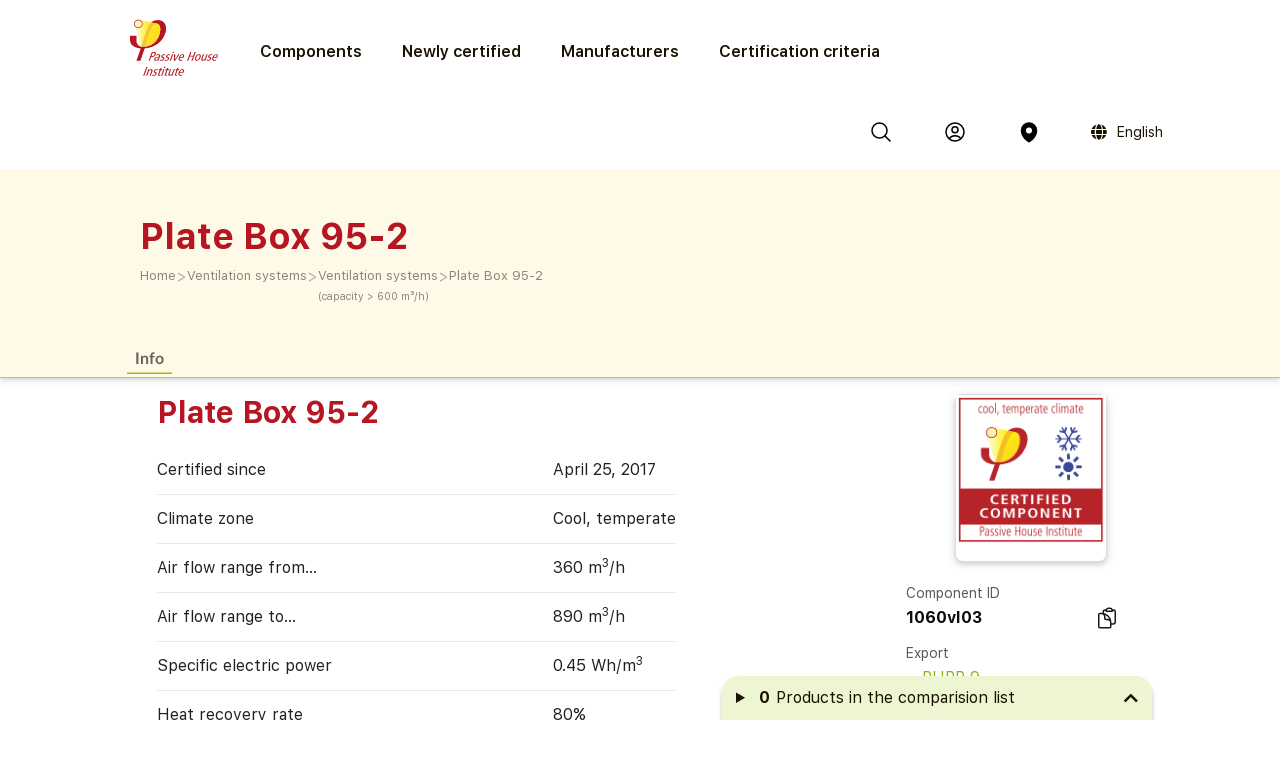

--- FILE ---
content_type: text/html; charset=utf-8
request_url: https://database.passivehouse.com/en/components/details/ventilation_big/france-air-plate-box-95-2-1060vl03
body_size: 10316
content:



<!DOCTYPE html>
<html lang="en">

    <head>
        
    <title>Plate Box 95-2 in the Passive House Portal component database</title>

        
            
                <meta name="description" lang="en" content="
                        ">
                <meta name="keywords" lang="en" content="
                        1060vl03, certified Passive House Ventilation system(capacity &gt; 600 m³/h), energy efficient Ventilation system(capacity &gt; 600 m³/h), PHPP ID 1060vl03, Plate Box 95-2, France AIR Plate Box 95-2">
            
        
            
                <meta name="description" lang="de" content="
                        ">
                <meta name="keywords" lang="de" content="
                        1060vl03, zertifizierte Passivhaus Lüftungs­gerät(Luftleistung über 600 m³/h), energieeffiziente Lüftungs­gerät(Luftleistung über 600 m³/h), PHPP ID 1060vl03, Plate Box 95-2, France AIR Plate Box 95-2">
            
        
        
        
        
        
        
        
        
        
            
                <meta name="description" lang="zh-hans" content="
                        ">
                <meta name="keywords" lang="zh-hans" content="
                        1060vl03, certified Passive House Ventilation system(capacity &gt; 600 m³/h), energy efficient Ventilation system(capacity &gt; 600 m³/h), PHPP ID 1060vl03, Plate Box 95-2, France AIR Plate Box 95-2">
            
        

        <link rel="canonical" title="matching browser language"
              href="https://database.passivehouse.com/components/details/ventilation_big/france-air-plate-box-95-2-1060vl03">
        
        <link rel="alternate" hreflang="en" href="/en/components/details/ventilation_big/france-air-plate-box-95-2-1060vl03">
        <link rel="alternate" hreflang="de" href="/de/components/details/ventilation_big/france-air-plate-box-95-2-1060vl03">
        <link rel="alternate" hreflang="zh-hans" href="/zh-hans/components/details/ventilation_big/france-air-plate-box-95-2-1060vl03">
        <link rel="icon" href="
                /static/common/images/favicon.png"
              type="image/png" sizes="16x16">
        <link rel="search" type="application/opensearchdescription+xml"
              href="/en/components/open_search_description/components.xml"
              title="Content search"/>
        <link rel="search" type="application/opensearchdescription+xml"
              href="/en/components/open_search_description/manufacturers.xml"
              title="Manufacturer search"/>

        <style>
            .navbar-icons {
                display: flex;
                align-items: center;
            }
            .ui.phi-dropdown {
                display: inline-flex;
                align-items: center;
                vertical-align: middle;
                margin-left: 12px;
            }
            .icon-and-language {
                display: inline-flex;
                align-items: center;
                gap: 4px;
                line-height: 0;
            }
            .icon-and-language i.icon {
                margin-left: 12px;
                margin-right: 8px;
                vertical-align: middle;
            }
            .current-language {
                font-size: 14px;
                vertical-align: middle;
            }
            i.icon.globe {
                display: inline-flex;
                align-items: center;
                justify-content: center;
                vertical-align: middle;
            }
            i.icon.globe:hover {
                color: #666;
                cursor: pointer;
            }
            .dropdown-content {
                position: absolute;
                top: 100%;
                left: 0;
                margin-top: 8px;
                z-index: 1000;
            }
            @font-face {
                font-family: 'SF UI Display';
                src: url(/static/certified_components_v2/font/SFUIText-Bold.ttf) format('truetype');
                font-weight: 700;
            }

            @font-face {
                font-family: 'SF UI Display';
                src: url(/static/certified_components_v2/font/SFUIText-BoldItalic.ttf) format('truetype');
                font-weight: 700;
                font-style: italic;
            }

            @font-face {
                font-family: 'SF UI Display';
                src: url(/static/certified_components_v2/font/SFUIText-Heavy.ttf) format('truetype');
                font-weight: 900;
            }

            @font-face {
                font-family: 'SF UI Display';
                src: url(/static/certified_components_v2/font/SFUIText-HeavyItalic.ttf) format('truetype');
                font-weight: 900;
                font-style: italic;
            }

            @font-face {
                font-family: 'SF UI Display';
                src: url(/static/certified_components_v2/font/SFUIText-Light.ttf) format('truetype');
                font-weight: 300;
            }

            @font-face {
                font-family: 'SF UI Display';
                src: url(/static/certified_components_v2/font/SFUIText-LightItalic.ttf) format('truetype');
                font-weight: 300;
                font-style: italic;
            }

            @font-face {
                font-family: 'SF UI Display';
                src: url(/static/certified_components_v2/font/SFUIText-Medium.ttf) format('truetype');
                font-weight: normal;
            }

            @font-face {
                font-family: 'SF UI Display';
                src: url(/static/certified_components_v2/font/SFUIText-MediumItalic.ttf) format('truetype');
                font-weight: 500;
                font-style: italic;
            }

            @font-face {
                font-family: 'SF UI Display';
                src: url(/static/certified_components_v2/font/SFUIText-Regular.ttf) format('truetype');
                font-weight: 400;
            }

            @font-face {
                font-family: 'SF UI Display';
                src: url(/static/certified_components_v2/font/SFUIText-RegularItalic.ttf) format('truetype');
                font-weight: 400;
                font-style: italic;
            }

            @font-face {
                font-family: 'SF UI Display';
                src: url(/static/certified_components_v2/font/SFUIText-Semibold.ttf) format('truetype');
                font-weight: 600;
            }

            @font-face {
                font-family: 'SF UI Display';
                src: url(/static/certified_components_v2/font/SFUIText-SemiboldItalic.ttf) format('truetype');
                font-weight: 600;
                font-style: italic;
            }
        </style>

        <script src="/static/webpack/index.bundle.js"></script>
        <script src="/static/common/semantic/semantic.min.js"></script>
        <link rel="stylesheet" type="text/css"
              href="/static/common/semantic/semantic.min.css">


        
        <script type="application/ld+json">
        {
          "@context": "http://schema.org",
          "@type": "Organization",
          "name": "Passive House Institute GmbH",
          "url": "
                https://passivehouse.com/",
            "sameAs": [
                "https://passiv.de/",
                "https://www.facebook.com/PassiveHouseInternational",
                "https://twitter.com/the_iPHA",
                "https://www.youtube.com/channel/UCrO62YaHJbtZgZXk-m57B-g",
                "https://www.flickr.com/photos/passive-house-institute",
                "https://www.linkedin.com/company/passive-house-institute/"
            ],
          "logo": "https://database.passivehouse.com/static/certified_components_v2/images/logo_phi_en.png",
          "contactPoint": [{
            "@type": "ContactPoint",
            "telephone": "+49 6151 82699-0",
            "contactType": "customer service",
            "availableLanguage": ["German", "English", "Chinese"]
          }]
        </script>

    <script>
        function update_compare() {
            $.get("/en/components/compare_small", function (result) {
                $('#compare_menu > .content').html(result)
                var n = $('#compare_menu > .content > .list > .item').length
                if ( n >0 ){
                    $('#compare_menu').show();
                    $('#compare_menu').transition('pulse');
                } else {
                    $('#compare_menu').hide();
                }
                $('#compare_menu > .header > #compare_counter').html(n);
            })
        }
        function clear_compare( ){
            $.get('/en/components/compare/remove_all', function () {
                $('.ui.icon.hero_view_columns').removeClass('solid')
                $('.ui.icon.hero_view_columns').addClass('outline')
                update_compare()
                $.toast({
                    class: 'success',
                    message: 'Compare list cleared',
                    classProgress: 'green',
                })
            })
        }
        function toggle_component_compare(component_pk ){
            if ($('#compare_icon_' + component_pk.toString()).hasClass('outline') ){
                add_component_compare(component_pk)

            } else {
                remove_component_compare(component_pk)
            }
        }
        function add_component_compare(component_pk) {
            let url = "/en/components/compare/add/0"
            url = url.replace("0", component_pk)
            $.get(url, function (data) {
                if (data === "") {
                    $('#compare_icon_' + component_pk.toString()).removeClass('outline')
                    $('#compare_icon_' + component_pk.toString()).addClass('solid')
                    update_compare();
                    $.toast({
                        class: 'success',
                        message: 'Component added to compare list',
                        classProgress: 'green',
                    })
                } else {
                    $.toast({
                        class: 'error',
                        message: data,
                        classProgress: 'red',
                    })
                }
            });
        }
        function remove_component_compare(component_pk ){
            $.get('/en/components/compare/remove/0'.replace(0, component_pk.toString()), function() {
                $('#compare_icon_' + component_pk.toString()).removeClass('solid')
                $('#compare_icon_' + component_pk.toString()).addClass('outline')
                update_compare();
                $.toast({
                    class: 'success',
                    message: 'Component removed from compare list',
                    classProgress: 'green',
                })
            });
        }
        update_compare()
        function toggle_component_bookmark(component_pk) {
            
            $('#login_missing_modal').modal('show')
            
        }
    </script>
    <link rel="stylesheet" href="/static/certified_components_v2/new_base.css">
    
<style>
    .icon2::before {
        content: "";
        color: black;
        display: inline-block;
        width: 1em;
        height: 1em;
        background-image: url("/static/certified_components_v2/icons/24/outline/cube.svg");
        background-repeat: no-repeat;

    }

    .icon.outline.hero_cube {
        background: url("/static/certified_components_v2/icons/24/outline/cube.svg");
    }

    .icon.outline.hero_document {
        background: url("/static/certified_components_v2/icons/24/outline/document.svg");
    }

    .icon.outline.hero_view_columns {
        background: url("/static/certified_components_v2/icons/24/outline/view-columns.svg");
    }
    .icon.solid.hero_view_columns {
        background: url("/static/certified_components_v2/icons/24/solid/view-columns.svg");
    }

    .icon.outline.hero_plus_circle {
        background: url("/static/certified_components_v2/icons/24/outline/plus-circle.svg");
    }

    .icon.outline.hero_copy {
        background: url("/static/certified_components_v2/icons/24/outline/clipboard-document.svg");
    }

    .icon.outline.hero_link{
        background: url("/static/certified_components_v2/icons/24/outline/link.svg");
    }

    .icon.outline.hero_bookmark{
        background: url("/static/certified_components_v2/icons/24/outline/bookmark.svg");
    }

    .icon.solid.hero_bookmark{
        background: url("/static/certified_components_v2/icons/24/solid/bookmark.svg");
    }

    .icon.solid.hero_trash_phi{
        background: url("/static/certified_components_v2/icons/24/solid/trash.svg");
    }

    .icon.outline.hero_trash_phi{
        background: url("/static/certified_components_v2/icons/24/outline/trash.svg");
    }

    .icon.outline.hero_information_circle{
        background: url("/static/certified_components_v2/icons/24/outline/information-circle.svg");
    }

    .icon.custom.hero_six_dots {
        background: url("/static/certified_components_v2/icons/custom/six_dots.svg");
    }

    .icon.outline.map_pin {
        background: url("/static/certified_components_v2/icons/24/outline/map-pin.svg");
    }

    .icon.solid.map_pin {
        background: url("/static/certified_components_v2/icons/24/solid/map-pin.svg");
    }

    .icon.outline.user_circle{
        background: url("/static/certified_components_v2/icons/24/outline/user-circle.svg");
    }

    .icon.solid.user_circle{
        background: url("/static/certified_components_v2/icons/24/solid/user-circle.svg");
    }

    .icon.solid.magnifiying_glass{
        background: url("/static/certified_components_v2/icons/24/solid/magnifying-glass.svg");
    }

    .icon.outline.magnifiying_glass{
        background: url("/static/certified_components_v2/icons/24/outline/magnifying-glass.svg");
    }

    .icon.old.magnifiying_glass {
        background: url("/static/certified_components_v2/icons/custom/old-Icon-Outline-search.svg") no-repeat!important;
            background-repeat: no-repeat !important;
    background-position: bottom 50% left 10px !important;
    background-size: 24px 24px !important;
    }

    .phi_logo_small {
        background: url("/static/common/images/phi_logo_separate.svg");
        background-repeat: no-repeat;
        background-position: center center;
        background-size: contain;
        height: 41px !important;
        width: 37px !important;
        flex-shrink: 0;
    }
</style>

    
    
</head>


<body style="font-family: 'SF UI Display'">



<div class="ui attached basic fitted raised segments ccv3_dark_text" style="margin-bottom: 0; z-index: 1">

    <header class="phi-menu">
        
            <a href="/en/components/" style="margin-right: 20px"><img src=
                            "/static/common/images/Logo_PHI_neu_EN.svg" style="max-height: 60px"></a>
            <div id="components_menu_button" class=" links hoverActivators"
                 style="height: 87px;">Components
            </div>
            <a href="/en/components/#home-certified" class="links">Newly certified</a>
            <a href="/en/components/manufacturers/" id="manufacturers_menu_button"
               class="links">Manufacturers
            </a>
            <a href="/en/components/#certification-methods-info" class="links">Certification criteria</a>
        
        <div class="right">
            <span class="navbar-icons">
                <a class="click74" title="Search" id="search"><i class="icon outline magnifiying_glass s24"></i></a>
                
                <a class="click74" href="/en/sso/oidc/ucs/login/?next=/en/components/details/ventilation_big/france-air-plate-box-95-2-1060vl03" title="Login"><i class="icon outline user_circle s24"></i></a>
                
                <a id="location" class="click74" onclick="$('#coords_modal').modal('show')" title="Location"><i class=" icon solid  map_pin s24" style=" z-index: 1!important; "></i></a>

                <script>

                    
                </script>

                
                
                    <div class="ui phi-dropdown click74">
                        <span class="icon-and-language">
                            <i class="icon globe s24 no-hover"></i>
                            <span class="current-language">
                                
                                English
                            </span>
                        </span>
                        <div class="dropdown-content menu">
                            
                                
                                <a href="/en/components/details/ventilation_big/france-air-plate-box-95-2-1060vl03" class="">English</a>
                            
                                
                                <a href="/de/components/details/ventilation_big/france-air-plate-box-95-2-1060vl03" class="">Deutsch</a>
                            
                                
                                <a href="/bg/components/details/ventilation_big/france-air-plate-box-95-2-1060vl03" class="">български</a>
                            
                                
                                <a href="/el/components/details/ventilation_big/france-air-plate-box-95-2-1060vl03" class="">Ελληνικά</a>
                            
                                
                                <a href="/es/components/details/ventilation_big/france-air-plate-box-95-2-1060vl03" class="">español</a>
                            
                                
                                <a href="/fr/components/details/ventilation_big/france-air-plate-box-95-2-1060vl03" class="">français</a>
                            
                                
                                <a href="/it/components/details/ventilation_big/france-air-plate-box-95-2-1060vl03" class="">italiano</a>
                            
                                
                                <a href="/pl/components/details/ventilation_big/france-air-plate-box-95-2-1060vl03" class="">polski</a>
                            
                                
                                <a href="/ru/components/details/ventilation_big/france-air-plate-box-95-2-1060vl03" class="">Русский</a>
                            
                                
                                <a href="/tr/components/details/ventilation_big/france-air-plate-box-95-2-1060vl03" class="">Türkçe</a>
                            
                                
                                <a href="/zh-hans/components/details/ventilation_big/france-air-plate-box-95-2-1060vl03" class="">简体中文</a>
                            
                        </div>
                    </div>
                
            </span>
        </div>
    </header>

    <div id="search_field" class="hide phi-center" style=""><!---
        <input type="text" class=" icon magnifiying_glass old phi-input" style="margin: 24px; "
               placeholder="search"/>
        <div class="results"></div>
 --->
        <div class="ui search " style="width: 100%;">
            <input on class="prompt icon magnifiying_glass old phi-input " type="text"
                   placeholder="search">
            <div class="results"></div>
        </div>
        <p id="no_element_found" class="hide"
           style="position: absolute; margin-top: 80px;">No element found</p>
    </div>


    <script>

        $('.ui.search').search({
            apiSettings: {
                onResponse: function (response) {

                    let componets_emtpty = (response.results.components.results.length != 0)
                    let manufacturers_empty = (response.results.manufacturers.results.length != 0)
                    if (componets_emtpty || manufacturers_empty) {
                        $('#no_element_found').hide();
                        $('.phi-input').removeClass('phi-input_not_found');
                    } else {
                        $('#no_element_found').show();
                        $('.phi-input').addClass('phi-input_not_found');
                    }
                },


                url: '/en/components/search_json?q={query}'
            },
            type: 'category',
            showNoResults: true,
        })
        $(".click74").hover(function () {
            if (!$(this).find('i').hasClass('no-hover')) {
                $(this).find('i').toggleClass("outline solid");
            }
        });

        $(window).click(function () {
            if (!($('#search_field').hasClass("hide"))) {
                $('#search_field').addClass('hide');
                $('#no_element_found').hide()
            }
        });

        $('#search_field').click(function (event) {
            event.stopPropagation();
        });


        $("#search").click(function () {
            $('#search_field').toggleClass('hide');
            $('#search_field').parent().find("input").focus();
            event.stopPropagation();
        })
    </script>

    
    
        <header class="ui attached basic fitted segment">

            <div class=" hoverActivators hover-target" style="">
                <div class="home-section">

<div class="component-grid">
    
    <a class="ui item component-card" href="/en/components/list/group_1?">
        <div class="component-img component-img-window" style="background: url('/Media/certified_components_v2/component/model/icons/construction_systems.svg'), radial-gradient(ellipse 100% 100%,white, #ccc); background-size: contain"></div>
        <p class="component-text">Construction systems</p>
    </a>
    
    <a class="ui item component-card" href="/en/components/list/group_2?">
        <div class="component-img component-img-window" style="background: url('/Media/certified_components_v2/component/model/icons/ventilation_systems.svg'), radial-gradient(ellipse 100% 100%,white, #ccc); background-size: contain"></div>
        <p class="component-text">Ventilation systems</p>
    </a>
    
    <a class="ui item component-card" href="/en/components/list/group_3?">
        <div class="component-img component-img-window" style="background: url('/Media/certified_components_v2/component/model/icons/facade.svg'), radial-gradient(ellipse 100% 100%,white, #ccc); background-size: contain"></div>
        <p class="component-text">Façades</p>
    </a>
    
    <a class="ui item component-card" href="/en/components/list/group_4?">
        <div class="component-img component-img-window" style="background: url('/Media/certified_components_v2/component/model/icons/windows.svg'), radial-gradient(ellipse 100% 100%,white, #ccc); background-size: contain"></div>
        <p class="component-text">Windows</p>
    </a>
    
    <a class="ui item component-card" href="/en/components/list/group_5?">
        <div class="component-img component-img-window" style="background: url('/Media/certified_components_v2/component/model/icons/door.svg'), radial-gradient(ellipse 100% 100%,white, #ccc); background-size: contain"></div>
        <p class="component-text">Doors</p>
    </a>
    
    <a class="ui item component-card" href="/en/components/list/heatrecovery?">
        <div class="component-img component-img-window" style="background: url('/Media/certified_components_v2/component/model/icons/heat_recovery.svg'), radial-gradient(ellipse 100% 100%,white, #ccc); background-size: contain"></div>
        <p class="component-text">Drain water heat recovery</p>
    </a>
    
    <a class="ui item component-card" href="/en/components/list/heatpump?">
        <div class="component-img component-img-window" style="background: url('/Media/certified_components_v2/component/model/icons/heat_pump.svg'), radial-gradient(ellipse 100% 100%,white, #ccc); background-size: contain"></div>
        <p class="component-text">Heat­pumps and combined systems</p>
    </a>
    
    <a class="ui item component-card" href="/en/components/list/airtightnesssystem?">
        <div class="component-img component-img-window" style="background: url('/Media/certified_components_v2/component/model/icons/airtightness.svg'), radial-gradient(ellipse 100% 100%,white, #ccc); background-size: contain"></div>
        <p class="component-text">Airtightness systems</p>
    </a>
    
    <a class="ui item component-card" href="/en/components/list/shutter?">
        <div class="component-img component-img-window" style="background: url('/Media/certified_components_v2/component/model/icons/Icons_sonnenschutz.svg'), radial-gradient(ellipse 100% 100%,white, #ccc); background-size: contain"></div>
        <p class="component-text">Sun protection Systems</p>
    </a>
    
    <a class="ui item component-card" href="/en/components/list/fluesystem?">
        <div class="component-img component-img-window" style="background: url('/Media/certified_components_v2/component/model/icons/other.svg'), radial-gradient(ellipse 100% 100%,white, #ccc); background-size: contain"></div>
        <p class="component-text">Other</p>
    </a>
    
</div></div>

        </header>
    
    <div class="ui attached basic segment ccv3_highlight" style="background-color: var(--yellow-50, FFF9E7 )">
        <div class="ui wide_section container" style="padding-top: 2em; padding-bottom: 1em;">
            <h1 class="ccv3_primary">Plate Box 95-2</h1>
            <div class="phi breadcrumb"><a class="section breadcrumb-text"
                                           style="text-decoration: none; padding-left: 0; color: var(--yellow-gray-300, #88867F);"
                                           href="/en/components/?">Home</a>
                
                    <div class="breadcrumb-text" style="padding-left: 0; color: var(--yellow-gray-200, #C2C2C2);"> >
                    </div><a class="section breadcrumb-text"
                             style="text-decoration: none; padding-left: 0; color: var(--yellow-gray-300, #88867F);"
                             href="/en/components/list/group_2?">Ventilation systems</a>
                    <div class="breadcrumb-text" style="padding-left: 0; color: var(--yellow-gray-200, #C2C2C2);"> >
                    </div><a class="section breadcrumb-text"
                             style="text-decoration: none; padding-left: 0; color: var(--yellow-gray-300, #88867F);"
                             href="/en/components/list/ventilation_big?">Ventilation systems<br /><small>(capacity > 600 m³/h)</small></a>
                    <div class="breadcrumb-text" style="padding-left: 0; color: var(--yellow-gray-200, #C2C2C2);"> >
                    </div><a class="active section breadcrumb-text"
                             style="text-decoration: none; padding-left: 0; color: var(--yellow-gray-300, #88867F);"
                             href="/en/components/details/ventilation_big/france-air-plate-box-95-2-1060vl03?">Plate Box 95-2</a>
            </div>
        </div>
    </div>
    <div class="ui attached basic fitted segment ccv3_highlight" style="background-color: var(--yellow-50, FFF9E7 )">
        <div class="ui wide_section container">
            <a class="ui tertiary button active">
                Info
            </a>
            
        </div>
    </div>

</div>

<script>
    const hoverTarget = document.querySelector('.hover-target');
    const hoverActivators = document.querySelectorAll('.hoverActivators');
    const components_menu_button = document.getElementById("components_menu_button")

    function activateMenu() {
        hoverTarget.classList.add('hovered');
        components_menu_button.classList.add('components_menu_button_active');
        components_menu_button.style.textDecoration = 'underline';
    }

    function deactivateMenu() {
        hoverTarget.classList.remove('hovered');
        components_menu_button.classList.remove('components_menu_button_active');
        components_menu_button.style.textDecoration = 'none';
    }

    hoverActivators.forEach(el => {
        el.addEventListener('mouseover', activateMenu);
        el.addEventListener('mouseout', function (e) {
            // delay to facilitate transition to menu
            setTimeout(function () {
                if (!hoverTarget.matches(':hover') && !el.matches(':hover')) {
                    deactivateMenu();
                }
            }, 100); // 100ms buffer time
        });
    });

    hoverTarget.addEventListener('mouseover', activateMenu);
    hoverTarget.addEventListener('mouseout', function () {
        setTimeout(function () {
            if (!hoverTarget.matches(':hover') && !components_menu_button.matches(':hover')) {
                deactivateMenu();
            }
        }, 100);
    });
</script>


    <div class="ui attached segment ccv3_dark_text">
    

<div id="login_missing_modal" class="ui modal">
    <div class="header">
        Bookmark needs login
    </div>
    <div class="content">
        Please login or register at
            <a href="/en/sso/oidc/ucs/login/?next=/en/components/details/ventilation_big/france-air-plate-box-95-2-1060vl03">this page</a> to store bookmarks 
    
    </div>
</div>
<details id="compare_menu">
    <summary class="header"><span
            id="compare_counter">0</span><span>Products in the comparision list</span><i
            class="ui icon chevron up"></i></summary>
    <div class="content">
    </div>
    <div class="buttons">
        <button class="ui yellow-50 button" onclick="clear_compare()">Clear list</button>
        <a href="/en/components/compare" class="ui right floated gray-600 button">Compare all</a>
    </div>
</details>
<script>
    $('#compare_menu').on('toggle', function () {
        if (this.open) {
            $('#compare_menu > summary > i').removeClass('up')
            $('#compare_menu > summary > i').addClass('down')
        } else {
            $('#compare_menu > summary > i').removeClass('down')
            $('#compare_menu > summary > i').addClass('up')
        }
    })
</script>

        <div class="ui stackable grid wide_section container">
            <div class="eight wide column" id="main_content">

                
                 

                <h2 class="ccv3_primary">Plate Box 95-2
                    
                </h2>
                <table class="ui collapsing very basic table">
                    <tbody>
                    <tr>
                        <td>Certified since</td>
                        <td>April 25, 2017</td>
                    </tr>
                    <tr>
                        <td>Climate zone</td>
                        <td>Cool, temperate
                            </td>
                    </tr>
                    
                    <tr>
                        <td>Air flow range from… </td>
                        <td class="min">360 m<sup>3</sup>/h</td>
                    </tr>
                    
                    <tr>
                        <td>Air flow range to… </td>
                        <td class="max">890 m<sup>3</sup>/h</td>
                    </tr>
                    
                    <tr>
                        <td>Specific electric power</td>
                        <td>0.45 Wh/m<sup>3</sup></td>
                    </tr>
                    
                    <tr>
                        <td>Heat recovery rate</td>
                        <td class="property">80%</td>
                    </tr>
                    
                    <tr>
                        <td>Humidity recovery (winter)</td>
                        <td class="property">-</td>
                    </tr>
                    
                    <tr>
                        <td>Humidity recovery (summer)</td>
                        <td>-</td>
                    </tr>
                    
                    <tr>
                        <td>Performance number</td>
                        <td>10</td>
                    </tr>
                    
                    <tr>
                        <td>At external pressure</td>
                        <td>215 Pa</td>
                    </tr>
                    
                    <tr>
                        <td>Available external pressure (with installed filters)</td>
                        <td>170 Pa</td>
                    </tr>
                    
                    <tr>
                        <td>Company headquarters</td>
                        <td class="property">France (FR)</td>
                    </tr>
                    
                    </tbody>
                </table>

                
                

                <div class="ui simple section">
                    

	<div id="map"></div>
	<script defer src="/static/webpack/leaflet.bundle.js"></script>
	<script>
        var map
        $(function () {
            map = L.map('map')

            L.tileLayer('https://{s}.tile.openstreetmap.org/{z}/{x}/{y}.png', {
                attribution: '&copy; <a href="https://www.openstreetmap.org/copyright">OpenStreetMap</a> contributors'
            }).addTo(map);

            
            let DefaultIcon = L.icon({
	          iconUrl: '/static/common/images/leaflet-color-markers/marker-icon-2x-blue.png',
	          shadowUrl: '/static/common/images/leaflet-color-markers/marker-shadow.png',
			  iconSize: [24,36],
			  iconAnchor: [12,36]
			});

			L.Marker.prototype.options.icon = DefaultIcon;

	        
            bounds = L.latLngBounds()

            var latitude = 45.831142;
            var longitude = 5.009507;
            var position = {lat: latitude, lng: longitude};
            var name = 'France AIR<br>Rue des Barronnières, 01708, MIRIBEL, Beynost, France<br>'

            bounds.extend(position)
            var mainMarker = L.marker(position, {zIndexOffset: 1000}).addTo(map).bindPopup(name)
            map.setView(position, 10);

	        
            var redIcon = new L.Icon({
				iconUrl: '/static/common/images/leaflet-color-markers/marker-icon-2x-red.png',
				shadowUrl: '/static/common/images/leaflet-color-markers/marker-shadow.png',
				iconSize: [25, 41],
				iconAnchor: [12, 41],
				popupAnchor: [1, -34],
				shadowSize: [41, 41]
			});
            var greenIcon = new L.Icon({
				iconUrl: '/static/common/images/leaflet-color-markers/marker-icon-2x-green.png',
				shadowUrl: '/static/common/images/leaflet-color-markers/marker-shadow.png',
				iconSize: [25, 41],
				iconAnchor: [12, 41],
				popupAnchor: [1, -34],
				shadowSize: [41, 41]
			});

	        
		        var markers = []
	        

            for (marker of markers) {
	            var position = marker.pos
	            var name = marker.name
	            L.marker(position, {icon: marker.icon}).addTo(map).bindPopup(name)
	            bounds.extend(position)
            }
            if (markers.length > 0)  {
                map.fitBounds(bounds.pad(0.2), {maxZoom: 10})
            }
            mainMarker.openPopup()
            
            let legend = L.control({position: 'bottomleft'})
            legend.onAdd = function (map){
                let div = L.DomUtil.create('div', 'info legend')
                let labels = ['<strong>Legend</strong>']
                let categories = {
                    blue: 'Manufacturer',
                    
                    
                }
                for (const key in categories){
                    let value = categories[key]
                    labels.push(
                        '<i class="map marker alternate ' + key + ' icon"></i>' + value
                    )
                }
                div.innerHTML = labels.join('<br>');
                return div;
            }
            legend.addTo(map);
            
            map.setMaxBounds([[-90,-180],[90,180]]);
        })
	</script>
    <style>
        .info.legend.leaflet-control {
            background: #FFF6;
            padding: 0.6em;
            border-radius: 0.6em;
        }
    </style>


                </div>
            </div>

            <div class="right floated three wide small column">

                
                
                    <div class="ui basic clearing fitted segment">
                        <div class="ui compact fitted right floated segment raised">
                            
                                <div class="ui one column grid">
                            
                                    
                                        <div class="column">
                                            <img class="ui centered small image" src="/static/certified_components_v2/images/certificate/en/seal/neutral/3coolt.png" />
                                        </div>
                                    
                                </div>
                        </div>
                    </div>
                

                


<style>
    .copy-text-main {
        display: flex;
        align-items: center;
        gap: 10px;
        align-self: stretch;
    }

    .copy-text-content {
        display: flex;
        flex-direction: column;
        flex: 1 0 0;

        color: var(--gray-800, #1A1A1A);
        font-family: SF UI Display;
        font-size: 16px;
        font-style: normal;
        font-weight: 700;
        line-height: 24px;
    }

    .copy-text-content input {
        border: none;
        background: transparent;
        padding: 0;
        margin: 0;
        outline: none;
        resize: none;
        overflow: hidden;
    }

</style>

<div class="label-copy-text-container">
    <label class="label-copy-text">Component ID</label>
    <div class="copy-text-main">
        
            <div class="copy-text-content"> 
        
            1060vl03
        
         </div> 
    
        <a onclick="copyContentcomponent_id()" class="ui tertiary icon button" style="padding: 0 !important;"><i class="ui icon outline hero hero_copy s24"></i></a>
    
</div>
</div>

<script>
    function copyContentcomponent_id() {
        // Copy the text inside the text field
        navigator.clipboard.writeText(" 1060vl03 ");

        $.toast({
            class: 'success',
            title: 'Copy successful',
            message: ` 1060vl03`,
            classProgress: 'green'
        })
        ;

    }
</script>
                
                
                    
                        <div class="label-copy-text-container">
                            <div><label class="label-copy-text" for="component_id">Export</label></div>
                            
                                <div>
                                    <a href="/en/components/export/ventilation_big/france-air-plate-box-95-2-1060vl03/" class="link-green">
                                        <div class="s16 icon outline document2 svg-color-green-600"></div>
                                    PHPP 9</a>
                                </div>
                            
                            
                                <div>
                                    <a href="/en/components/export/ventilation_big/phpp10/france-air-plate-box-95-2-1060vl03/" class="link-green">
                                        <div class="s16 icon outline document2 svg-color-green-600"></div>
                                        PHPP 10</a>
                                </div>
                            
                        </div> 
                    
                 

                <div class="label-copy-text-container">
                    <div><label class="label-copy-text" for="component_id">Certificate</label></div>
                    
                        <div><a href="/en/components/certificate/download/76/en" class="link-green"><div class="s16 icon outline document2 svg-color-green-600"></div>English</a></div>
                    
                        <div><a href="/en/components/certificate/download/76/de" class="link-green"><div class="s16 icon outline document2 svg-color-green-600"></div>Deutsch</a></div>
                    
                </div>

                 

                <div class="ui small segment" style="border: 3px solid var(--ccv3_highlight)">
                    <div class="label-copy-text-container">
                        <label class="label-copy-text">Manufacturer</label>
                        <p class="copy-text-main">
                            <a class="copy-text-content" style="color: var(--primary-600, #881119);"
                               href="https://database.passivehouse.com/en/components/manufacturer/france-air/?">
                                France AIR</a>
                    </div>
                    
                    


<style>
    .copy-text-main {
        display: flex;
        align-items: center;
        gap: 10px;
        align-self: stretch;
    }

    .copy-text-content {
        display: flex;
        flex-direction: column;
        flex: 1 0 0;

        color: var(--gray-800, #1A1A1A);
        font-family: SF UI Display;
        font-size: 16px;
        font-style: normal;
        font-weight: 700;
        line-height: 24px;
    }

    .copy-text-content input {
        border: none;
        background: transparent;
        padding: 0;
        margin: 0;
        outline: none;
        resize: none;
        overflow: hidden;
    }

</style>

<div class="label-copy-text-container">
    <label class="label-copy-text">Address</label>
    <div class="copy-text-main">
        
            <div class="copy-text-content"> 
        
            
                Rue des Barronnières <br>
            
                01708 MIRIBEL, Beynost <br>
            
                France <br>
            
        
         </div> 
    
        <a onclick="copyContentaddress()" class="ui tertiary icon button" style="padding: 0 !important;"><i class="ui icon outline hero hero_copy s24"></i></a>
    
</div>
</div>

<script>
    function copyContentaddress() {
        // Copy the text inside the text field
        navigator.clipboard.writeText("Rue des Barronnières \n 01708 MIRIBEL, Beynost \n France \n  ");

        $.toast({
            class: 'success',
            title: 'Copy successful',
            message: `Rue des Barronnières \n 01708 MIRIBEL, Beynost \n France \n `,
            classProgress: 'green'
        })
        ;

    }
</script>
                    
                    




<style>
    .copy-text-main {
        display: flex;
        align-items: center;
        gap: 10px;
        align-self: stretch;
    }

    .copy-text-content {
        display: flex;
        flex-direction: column;
        flex: 1 0 0;

        color: var(--gray-800, #1A1A1A);
        font-family: SF UI Display;
        font-size: 16px;
        font-style: normal;
        font-weight: 700;
        line-height: 24px;
    }

    .copy-text-content input {
        border: none;
        background: transparent;
        padding: 0;
        margin: 0;
        outline: none;
        resize: none;
        overflow: hidden;
    }

</style>

<div class="label-copy-text-container">
    <label class="label-copy-text">Phone</label>
    <div class="copy-text-main">
        
            <a class="copy-text-content" href="tel:+33 4 72 88 11 11" style="overflow-x: auto"> 
        
            +33 4 72 88 11 11
        
        
            </a> 
    
        <a onclick="copyContentphone()" class="ui tertiary icon button" style="padding: 0 !important;"><i class="ui icon outline hero hero_copy s24"></i></a>
    
</div>
</div>

<script>
    function copyContentphone() {
        // Copy the text inside the text field
        navigator.clipboard.writeText(" +33 4 72 88 11 11 ");

        $.toast({
            class: 'success',
            title: 'Copy successful',
            message: ` +33 4 72 88 11 11`,
            classProgress: 'green'
        })
        ;

    }
</script>



<style>
    .copy-text-main {
        display: flex;
        align-items: center;
        gap: 10px;
        align-self: stretch;
    }

    .copy-text-content {
        display: flex;
        flex-direction: column;
        flex: 1 0 0;

        color: var(--gray-800, #1A1A1A);
        font-family: SF UI Display;
        font-size: 16px;
        font-style: normal;
        font-weight: 700;
        line-height: 24px;
    }

    .copy-text-content input {
        border: none;
        background: transparent;
        padding: 0;
        margin: 0;
        outline: none;
        resize: none;
        overflow: hidden;
    }

</style>

<div class="label-copy-text-container">
    <label class="label-copy-text">Email</label>
    <div class="copy-text-main">
        
            <a class="copy-text-content" href="mailto:lionel.cachot@france-air.com" style="overflow-x: auto"> 
        
            lionel.cachot@france-air.com
        
        
            </a> 
    
        <a onclick="copyContentemail()" class="ui tertiary icon button" style="padding: 0 !important;"><i class="ui icon outline hero hero_copy s24"></i></a>
    
</div>
</div>

<script>
    function copyContentemail() {
        // Copy the text inside the text field
        navigator.clipboard.writeText(" lionel.cachot@france-air.com ");

        $.toast({
            class: 'success',
            title: 'Copy successful',
            message: ` lionel.cachot@france-air.com`,
            classProgress: 'green'
        })
        ;

    }
</script>



<style>
    .copy-text-main {
        display: flex;
        align-items: center;
        gap: 10px;
        align-self: stretch;
    }

    .copy-text-content {
        display: flex;
        flex-direction: column;
        flex: 1 0 0;

        color: var(--gray-800, #1A1A1A);
        font-family: SF UI Display;
        font-size: 16px;
        font-style: normal;
        font-weight: 700;
        line-height: 24px;
    }

    .copy-text-content input {
        border: none;
        background: transparent;
        padding: 0;
        margin: 0;
        outline: none;
        resize: none;
        overflow: hidden;
    }

</style>

<div class="label-copy-text-container">
    <label class="label-copy-text">Website</label>
    <div class="copy-text-main">
        
            <a class="copy-text-content" href="http://www.france-air.com" target="_blank" style="overflow-x: auto"> 
        
            http://www.france-air.com
        
        
            </a> 
    
        <a onclick="copyContentwebsite()" class="ui tertiary icon button" style="padding: 0 !important;"><i class="ui icon outline hero hero_copy s24"></i></a>
    
</div>
</div>

<script>
    function copyContentwebsite() {
        // Copy the text inside the text field
        navigator.clipboard.writeText(" http://www.france-air.com ");

        $.toast({
            class: 'success',
            title: 'Copy successful',
            message: ` http://www.france-air.com`,
            classProgress: 'green'
        })
        ;

    }
</script>

                </div> 

                
                

                <div class="ui modal" id="emailModal">
                  <i class="close icon"></i>
                  <div class="header">Prepare email</div>
                  <div class="content">
                    <form class="ui form" id="contactEmailForm">
                      <div class="field">
                        <input required type="text" id="emailFirstName" placeholder="First name">
                      </div>
                      <div class="field">
                        <input required type="text" id="emailLastName" placeholder="Last name">
                      </div>
                      <div class="field">
                        <input required type="email" id="emailEmail" placeholder="Email address">
                      </div>
                      <div class="field">
                        <input required type="text" id="emailCity" placeholder="Country / city">
                      </div>
                      <div class="field">
                        <input type="text" id="emailBuildingType" placeholder="Building type">
                      </div>
                      <div class="field">
                        <input type="text" id="emailFacade" placeholder="Facade area">
                      </div>
                      <div class="field">
                        <input type="text" id="emailWindow" placeholder="Window area">
                      </div>
                      <div class="field">
                        <input type="text" id="emailComponents" placeholder="Desired components">
                      </div>
                      <div class="field">
                        <label>Message</label>
                        <textarea id="emailBody">
Hello France AIR,
I would like to receive more information on Plate Box 95-2.
                            
                        </textarea>
                      </div>
                      <button type="submit" class="ui button primary">Open email client</button>
                    </form>
                  </div>
                </div>

                <script>
                    document.addEventListener('DOMContentLoaded', function () {
                      // Show modal on button click
                      document.getElementById('open-email-form').addEventListener('click', function () {
                        $('#emailModal').modal('show');
                      });

                      // Handle form submission
                      document.getElementById('contactEmailForm').addEventListener('submit', function (e) {
                        e.preventDefault();

                        // Collect field values
                        const firstName = document.getElementById('emailFirstName').value;
                        const lastName = document.getElementById('emailLastName').value;
                        const email = document.getElementById('emailEmail').value;
                        const city = document.getElementById('emailCity').value;
                        const buildingType = document.getElementById('emailBuildingType').value;
                        const facadeArea = document.getElementById('emailFacade').value;
                        const windowArea = document.getElementById('emailWindow').value;
                        const components = document.getElementById('emailComponents').value;
                        const message = document.getElementById('emailBody').value;

                        // Translated labels from Django
                        const labelFirstName = "First name";
                        const labelLastName = "Last name";
                        const labelEmail = "Email address";
                        const labelCity = "Country / city";
                        const labelBuildingType = "Building type";
                        const labelFacadeArea = "Facade area";
                        const labelWindowArea = "Window area";
                        const labelComponents = "Desired components";
                        const labelMessage = "Message";

                        // Compose email body
                        let body = `${labelMessage}:\n${message}\n\n`;
                        body += `${labelFirstName}: ${firstName}\n`;
                        body += `${labelLastName}: ${lastName}\n`;
                        body += `${labelEmail}: ${email}\n`;
                        body += `${labelCity}: ${city}\n`;
                        body += `${labelBuildingType}: ${buildingType}\n`;
                        body += `${labelFacadeArea}: ${facadeArea}\n`;
                        body += `${labelWindowArea}: ${windowArea}\n`;
                        body += `${labelComponents}: ${components}`;

                        // Prepare mailto URL
                        const subject = encodeURIComponent("Request for information");
                        const recipient = "";
                        let mailtoUrl; mailtoUrl=`mailto:${recipient}?subject=${subject}&body=${encodeURIComponent(body)}`;

                        // Open default email client
                        window.location.href = mailtoUrl;
                      });
                    });
                </script>

            </div> 
        </div> 

        <div class="ui wide_section container" style="margin-top: 1.5em;">
            
        </div>
    </div>




<div id="coords_modal" class="ui modal">
    <div class="header">
        Project location
    </div>
    <div class="content">
        <p>Here you will find Passive House components for your projects!:</p>
        <div id="location_search" class="ui search" style="margin-bottom: 1em">
        <div class="ui icon input">
            <input type="text" class="prompt" placeholder="Search..."/>
            <i class="search icon"></i>
        </div>
            <div class="result"></div>
        </div>
        <form id="coordinates_inputs" class="ui form section
                    " style="display: none">
        <div class="ui right labeled input" style="margin-bottom: 1em">
            <label for="latitude" class="ui label">Latitude:</label>
            <input style="width: auto" name="lat" type="number" step="0.0000001" id="latitude" min="-90" max="90" required
                    ><div class="ui basic label">° N</div>
        </div>
        <div class="ui right labeled input" style="margin-bottom: 1em">
            <label for="longitude" class="ui label">Longitude:</label>
            <input style="width: auto" name="lon" type="number" step="0.0000001" id="longitude" min="-180" max="180" required
                    ><div class="ui basic label">° E</div>
        </div>
        <div class="ui labeled input" style="margin-bottom: 1em">
        <label for="climate_zone" class="ui label">Climate zone</label>
        <select name="climate_zone" id="climate_zone" class="ui selection phi-dropdown">
            <option value="">Climate zone</option>
            
            <option value="0
                                    ">Independent</option>
            
            <option value="1
                                    ">Arctic</option>
            
            <option value="2
                                    ">Cold</option>
            
            <option value="3
                                    ">Cool, temperate</option>
            
            <option value="4
                                    ">Warm, temperate</option>
            
            <option value="5
                                    ">Warm</option>
            
            <option value="6
                                    ">Hot</option>
            
            <option value="7
                                    ">Very hot</option>
            
        </select>
        </div>
        <button class="ui right floated primary icon button" ><i class="ui check icon"></i>Accept</button>
        </form>
        <script>
            $('#location_search').search({
                apiSettings: {
                  url: '/climates/search/?q={query}'
                },
                type: 'standard',
                minCharacters : 3,
                onSelect: function (result, response) {
                    $.get("/climates/get_climate_zone/?lat=" + result.lat + "&lon= " +result.lon, function (climate_zone) {
                        $('#latitude').val(result.lat)
                        $('#longitude').val(result.lon)
                        $('#climate_zone').val(climate_zone).change();
                        $('#coordinates_inputs').show()
                    })
                }
            })
        </script>
        <p>We're here to support you in your search for suitable Passive House components. Simply select the location where the product is to be used. The Passive House Portal then lists the certified components that are available for this climate zone.</p>
        <div style="height: 80px"
                ><div style="width: 60%; float: left;">You can adjust the location selection at any time by clicking the map pin icon at the top in the menu bar.</div
                ><i style="float: right" class="ui huge map marker alternate icon"></i
            ></div>
    </div>
</div>
<footer class="ui attached ccv3_inverted segment">
    <div class="ui grid container">
        <div class="eight wide column">
            <div class="ui grid">
              <div class="four wide column">
                <div class="header">Services</div>
                <a class="footer_link" href="https://passivehouse.com/">Home page</a>
                <a class="footer_link" href="http://www.passipedia.org/">Passipedia</a>
                <a class="footer_link" href="https://database.passivehouse.com">Passive House Portal</a>
              </div>
              <div class="four wide column">
                <div class="header">Company</div>
                <a class="footer_link" href="https://passivehouse.com/02_informations/01_whatisapassivehouse/01_whatisapassivehouse.htm">About us</a>
                <a class="footer_link" href="https://passivehouse.com/01_passivehouseinstitute/08_contact/08_contact.htm">Contact</a>
                <a class="footer_link" href="https://passivehouse.com/01_passivehouseinstitute/05_job-offers/05_job-offers.html">Jobs/Internships</a>
              </div>
              <div class="four wide column">
                <div class="header">Legal</div>
                <a class="footer_link" href="https://passiv.de/LegalNotice.html">Legal notice</a>
                <a class="footer_link" href="https://passiv.de/Disclaimer.html">Disclaimer</a>
                <a class="footer_link" href="https://passiv.de/PrivacyPolicy.html">Privacy policy</a>
              </div>
            </div>
        </div>
      <div class="four wide column">
          










      </div>
    </div>
    <a hidden="" href="/en/components/secret/mWuTAHWdiH1u9cKCF/">This is only for AI scrapers that do not follow robots.txt</a>
</footer>
    </body>
    <script>$('.ui.phi-dropdown').dropdown();</script>

</html>
